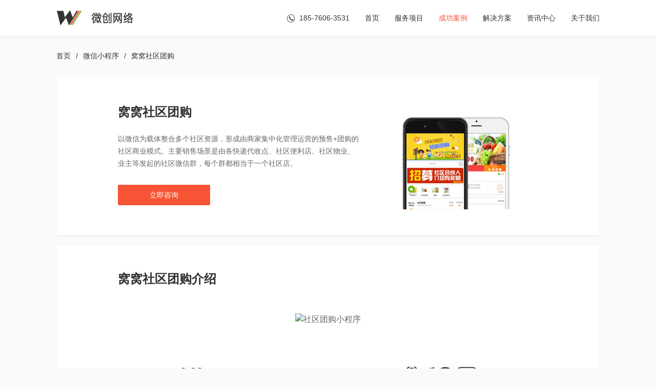

--- FILE ---
content_type: text/html; charset=utf-8
request_url: https://www.wechua.com/case-4-20.html
body_size: 2811
content:
<!DOCTYPE html>
<html>
<head>
	<link rel="shortcut icon" href="/favicon.ico" />
    <meta http-equiv="Content-Type" content="text/html; charset=utf-8"/>
    <meta name="viewport" content="width=device-width, initial-scale=1.0, minimum-scale=1.0, maximum-scale=1.0, user-scalable=no">
    <title>社区团购小程序_拼团小程序_小程序定制开发 - 深圳微创网络</title>
	<meta content="社区团购小程序,拼团小程序,小程序定制开发" name="Keywords">
	<meta name="description" content="微创网络，专业的互联网产品解决方案开发商，提供社区团购小程序,拼团小程序,小程序定制开发等服务，助力企业互联网转型。" />
	<link rel="stylesheet" href="https://www.wechua.com/Public/Home/css/reset.css?v=20260123">
	<link rel="stylesheet" href="https://www.wechua.com/Public/Home/css/style.css?v=20260123">
    <link rel="stylesheet" href="https://www.wechua.com/Public/Home/css/iconfont.css?v=20260123" />
    <script src="https://www.wechua.com/Public/Home/js/jquery-1.11.3.js" ></script>
    <script>
var _hmt = _hmt || [];
(function() {
  var hm = document.createElement("script");
  hm.src = "https://hm.baidu.com/hm.js?3b67bc8f03a61142d59cadce70a9a710";
  var s = document.getElementsByTagName("script")[0]; 
  s.parentNode.insertBefore(hm, s);
})();
</script></head>
<body>
    <div id="doc">
        <div class="header header-pc">
            <div class="wrap cl">
                <div class="logo"><a href="https://www.wechua.com"><img src="/Uploads/category/2019-05-19/201905190929168357.png" alt="企业网站|微信公众号|微信小程序定制开发-微创网络" /></a></div>
                <ul class="nav cl">
                    <li><i class="icon iconfont icon-nav-tel"></i>185-7606-3531</li>
                    <li >
                        <a href="https://www.wechua.com">首页</a>
                    </li>
                    <li ><a href="https://www.wechua.com/service.html" rel="nofollow">服务项目</a></li><li class="current"><a href="https://www.wechua.com/case.html" >成功案例</a></li><li ><a href="https://www.wechua.com/solution.html" >解决方案</a></li><li ><a href="https://www.wechua.com/news.html" >资讯中心</a></li><li ><a href="https://www.wechua.com/about.html" rel="nofollow">关于我们</a></li>                </ul>
            </div>
        </div>
        <div class="header header-mb cl">
            <div class="logo-mp"><a href="https://www.wechua.com"><img src="/Uploads/category/2019-05-19/201905190929168357.png" alt="企业网站|微信公众号|微信小程序定制开发-微创网络" /></a></div>
            <i class="menu-btn icon iconfont icon-nav-menu" id="showIndexNav"></i>
        </div>
        <div class="index-nav" id="indexNav">
            <i class="icon iconfont icon-nav-close" id="closeIndexNav"></i>
            <ul class="nav cl">
                <li >
                    <a href="https://www.wechua.com">首页</a>
                </li>
                <li ><a href="https://www.wechua.com/service.html" rel="nofollow">服务项目</a></li><li class="current"><a href="https://www.wechua.com/case.html" >成功案例</a></li><li ><a href="https://www.wechua.com/solution.html" >解决方案</a></li><li ><a href="https://www.wechua.com/news.html" >资讯中心</a></li><li ><a href="https://www.wechua.com/about.html" rel="nofollow">关于我们</a></li>            </ul>
        </div>

<link rel="stylesheet" href="https://www.wechua.com/Public/Home/css/product.css?v=20260123" />

<div class="container post-form">
    <div class="breadNav wrap"><a href="https://www.wechua.com">首页</a><i>/</i><a href="https://www.wechua.com/case-4.html">微信小程序</a><i>/</i><span>窝窝社区团购</span></div>    
    <div class="plan-info wrap cl">
        <div class="pic">
            <img src="/Uploads/article/2019-05-21/201905210906445627.jpg" alt="窝窝社区团购" />
        </div>
        <div class="info">
            <h1 class="title">窝窝社区团购</h1>
            <p class="desc">以微信为载体整合多个社区资源，形成由商家集中化管理运营的预售+团购的社区商业模式。主要销售场景是由各快递代收点、社区便利店、社区物业、业主等发起的社区微信群，每个群都相当于一个社区店。</p>
            <a href="https://wpa.qq.com/msgrd?v=3&uin=1392028953&site=qq&menu=yes" target="_blank" class="btn" rel="nofollow">立即咨询</a>
        </div>
    </div>
    
    <div class="plan-detail wrap">
        <h2 class="title">窝窝社区团购介绍</h2>
        <div class="cont"><p style="text-align: center;"><img src="http://wechua.nss.com/Public/images/ueditor/20190521/1558401018807577.jpg" alt="社区团购小程序" style="white-space: normal;"/></p><p><br/></p><p style="text-align: center;"><img src="/Public/images/ueditor/20190521/1558401026505580.jpg" alt="社区团购小程序" style=""/></p><p><br/></p><p style="text-align: center;"><img src="/Public/images/ueditor/20190521/1558401036478298.jpg" alt="社区团购小程序"/></p><p><br/></p><p style="text-align: center;"><img src="/Public/images/ueditor/20190521/1558401040742255.jpg" alt="社区团购小程序"/></p><p><br/></p><p style="text-align: center;"><img src="/Public/images/ueditor/20190521/1558401454234738.jpg" alt="社区团购小程序"/></p><p><br/></p><p style="text-align: center;"><img src="/Public/images/ueditor/20190521/1558401072212361.jpg" alt="社区团购小程序"/></p></div>
    </div>
    
    <div class="plans recommend wrap">
        <div class="hd">
            <h2 class="title">相关推荐</h2>
        </div>
        <div class="list">
            <ul class="cl" cont-name="new" style="display: block;">
                <li class="hover-boxshadow">
                    <a href="https://www.wechua.com/case-4-21.html">
                        <h3 class="title">灯饰现货商城</h3>
                        <div class="pic"><img src="/Uploads/article/2019-05-21/201905210925527451.jpg" alt="灯饰现货商城"/></div>
                    </a>
                </li><li class="hover-boxshadow">
                    <a href="https://www.wechua.com/case-1-3.html">
                        <h3 class="title">哈尔斯NONOO</h3>
                        <div class="pic"><img src="/Uploads/article/2019-05-20/201905202224489862.jpg" alt="哈尔斯NONOO"/></div>
                    </a>
                </li><li class="hover-boxshadow">
                    <a href="https://www.wechua.com/case-1-1.html">
                        <h3 class="title">正泰企业官网</h3>
                        <div class="pic"><img src="/Uploads/article/2019-05-20/201905202204291050.jpg" alt="正泰企业官网"/></div>
                    </a>
                </li>            </ul>
        </div>
    </div></div>


<div class="footer">
    <div class="links-wrap wrap cl">
        <dl class="links">
            <dt>关于</dt>
            <dd><a href="https://www.wechua.com/about.html" target="_blank" rel="nofollow">关于我们</a></dd>
            <dd><a href="https://www.wechua.com/about.html#contact" target="_blank" rel="nofollow">联系我们</a></dd>
            <dd><a href="https://www.wechua.com/about.html#jobs" target="_blank" rel="nofollow">加入我们</a></dd>
        </dl>
        <dl class="links">
            <dt>资源</dt>
            <dd><a href="https://www.wechua.com/" rel="nofollow" target="_blank">微创网络</a></dd>
            <dd><a href="https://mp.wechua.com" rel="nofollow" target="_blank">微信平台</a></dd>
            <dd><a href="https://fx.wechua.com" rel="nofollow" target="_blank">分销商城</a></dd>
        </dl>
        <dl class="links">
            <dt>联系</dt>
            <dd>电话 185-7606-3531</dd>
            <dd>邮箱 1392028953@qq.com</dd>
            <dd><a href="https://wpa.qq.com/msgrd?v=3&uin=1392028953&site=qq&menu=yes" rel="nofollow" target="_blank">QQ 1392028953</a></dd>
        </dl>
        <div class="weixin">
            <p>联系微信</p>
            <img src="/Uploads/category/2019-05-19/201905190930408228.jpg" alt="微创网络二维码" />
        </div>
    </div>
    <p class="cr wrap">©2021 微创网络 <a href="http://beian.miit.gov.cn/" target="_blank">粤ICP备18004109号</a></p>
</div>

<script>
$(function(){
    var indexNav = $('#indexNav');
    $('#showIndexNav').click(function(){
        indexNav.addClass('index-nav-show');
    });
    $('#closeIndexNav').click(function(){
        indexNav.removeClass('index-nav-show');
    });
});
</script>

<script>
(function(){
    var bp = document.createElement('script');
    var curProtocol = window.location.protocol.split(':')[0];
    if (curProtocol === 'https') {
        bp.src = 'https://zz.bdstatic.com/linksubmit/push.js';
    }
    else {
        bp.src = 'http://push.zhanzhang.baidu.com/push.js';
    }
    var s = document.getElementsByTagName("script")[0];
    s.parentNode.insertBefore(bp, s);
})();
</script>
<script>
(function(){
var src = (document.location.protocol == "http:") ? "http://js.passport.qihucdn.com/11.0.1.js?87fe4a4dd65cb482bfcb0b2906843135":"https://jspassport.ssl.qhimg.com/11.0.1.js?87fe4a4dd65cb482bfcb0b2906843135";
document.write('<script src="' + src + '" id="sozz"><\/script>');
})();
</script>

</div>
</body>
</html>

--- FILE ---
content_type: text/css
request_url: https://www.wechua.com/Public/Home/css/style.css?v=20260123
body_size: 2691
content:
/* base */
/*html {-webkit-filter: grayscale(100%);filter:progid:DXImageTransform.Microsoft.BasicImage(graysale=1);}*/
body {font: 14px/1.4 Helvetica Neue,Helvetica,PingFang SC,Hiragino Sans GB,Microsoft YaHei,Noto Sans CJK SC,WenQuanYi Micro Hei,Arial,sans-serif;color:#333;background: #fafafa;-webkit-font-smoothing: antialiased;-moz-osx-font-smoothing: grayscale;}
.cl:after {content: '';display: block;visibility: hidden;clear: both}
.cl {*zoom: 1}
a {color: #333;text-decoration: none;}
img {vertical-align: middle;}
.iconfont {vertical-align: middle;}
.header-mb {display: none;}
.index-nav,.index-nav-show {display: none;}

/* layout */
#doc {padding-top: 70px;}
.wrap {width: 1060px;margin: 0 auto;}
.header {height: 70px;background: #fff;}
.bg-wrap {background-color: #fafafa;}

/* header */
.header {position:fixed; top: 0;left: 0;width: 100%;box-shadow: 0 2px 4px 0 rgba(0,0,0,0.05);z-index: 999;}
.header .logo {float: left;margin-top: 15px;}
.header .logo img {width: 150px;}
.header .nav {float: right;}
.header .nav li {float: left;margin-left: 30px;line-height: 70px;}
.header .nav li .icon {margin-right: 8px;}
.header .nav li .icon-hot {margin-right: 2px;color: #F65434;}
.header .nav .current a {color: #F65434;}

/* footer */
.footer {margin-top: 50px;background: #333;color: #808080;}
.footer a {color: #808080;}
.footer a:hover {color: #999;}
.footer .links-wrap {padding: 36px 0 48px;border-bottom: solid 2px rgba(255,255,255,0.05);}
.footer .links {float:left;width: 245px;}
.footer .links dt {margin-bottom: 25px;line-height: 30px;color: #ccc;}
.footer .links dd {line-height: 40px;}
.footer .weixin {float: right;margin-top: 0;}
.footer .weixin p {margin-bottom: 5px;line-height: 30px;text-align: center;color: #ccc; margin-bottom: 25px;}
.footer .weixin img{width: 120px;height: 120px;}
.footer .cr {padding: 30px 0;text-align: center;color: #ccc;}

.tab {margin-top: 20px;border-bottom: solid 2px rgba(0,0,0,0.05);}
.tab ul {margin-bottom: -2px;}
.tab li {float: left;margin-right: 30px;font-size: 16px;line-height: 45px;color: rgba(0,0,0,0.25);cursor: pointer;}
.tab li a {display: inline-block;color: #999;}
.tab li a:hover {color: #666;}
.tab .current {color: #F65434;border-bottom: solid 2px #F65434;}
.tab .current a,.tab .current a:hover {color: #F65434;}

.more {margin-top: 20px;line-height: 24px;text-align: center;}
.more .icon {margin-left: 8px;vertical-align: 0;}
.more a {color: #ccc;}

.pagelist{
    text-align: center;
    font-size: 0;
    padding: 0 10px;
    margin-top: 30px;
}
.pagelist a{
    display: inline-block;
    font-size: 14px;
    padding: 5px 12px;
    margin: 0 4px;
    background: #fff;
    border-radius: 4px;
    box-shadow: 0 2px 5px 0 rgba(0,0,0,0.05);
}
.pagelist .current{
    display: inline-block;
    font-size: 14px;
    padding: 5px 12px;
    margin: 0 4px;
    background: #333;
    color: #fff;
    border-radius: 4px;
}


@keyframes boxshadow
{
	from {box-shadow: 0 2px 5px 0 rgba(0,0,0,0.05);}
	to {box-shadow: 0 10px 20px 0 rgba(0,0,0,0.10);}
}

@-moz-keyframes boxshadow /* Firefox */
{
	from {box-shadow: 0 2px 5px 0 0 rgba(0,0,0,0.05);}
	to {box-shadow: 0 10px 20px 0 rgba(0,0,0,0.10);}
}

@-webkit-keyframes boxshadow /* Safari 和 Chrome */
{
	from {box-shadow: 0 2px 5px 0 rgba(0,0,0,0.05);}
	to {box-shadow: 0 10px 20px 0 rgba(0,0,0,0.10);}
}

@-o-keyframes boxshadow /* Opera */
{
	from {box-shadow: 0 2px 5px 0 rgba(0,0,0,0.05);}
	to {box-shadow: 0 10px 20px 0 rgba(0,0,0,0.10);}
}

.hover-boxshadow {box-shadow: 0 2px 5px 0 rgba(0,0,0,0.05);}
.hover-boxshadow:hover{
	animation: boxshadow 0.5s forwards;
	-moz-animation: boxshadow 0.5s forwards;	/* Firefox */
	-webkit-animation: boxshadow 0.5s forwards;	/* Safari 和 Chrome */
	-o-animation: boxshadow 0.5s forwards;	/* Opera */
}

/* pop */
.form-pop-wrap {display: none;}
.mask {position: fixed;top: 0;left: 0;height: 100%;width: 100%;background: #f7f7f7;z-index: 9990;opacity: 0.9;}
.form-pop {position: fixed;top: 50%;left: 50%;width: 500px;margin-left: -250px;
	transform:translateY(-50%);
	-ms-transform:translateY(-50%); 	/* IE 9 */
	-moz-transform:translateY(-50%); 	/* Firefox */
	-webkit-transform:translateY(-50%); /* Safari 和 Chrome */
	-o-transform:translateY(-50%); 	/* Opera */
	padding: 50px;background: #fff;z-index: 9991;box-shadow: 0 2px 5px 0 rgba(0,0,0,0.05);border-radius: 4px;box-sizing: border-box;}
.form-pop .hd h2 {font-size: 20px;line-height: 24px;font-weight: bold;}
.form-pop .hd .icon-nav-close {position: absolute; top: 20px;right: 20px;font-size: 12px;color: #ccc;cursor: pointer;}
.form-pop .bd {margin-top: 30px;}
.form-pop .bd fieldset {width: 100%;height: 50px;margin-top: 10px;border: 2px solid #f5f5f5;box-sizing: border-box;border-radius: 2px;}
.form-pop .bd fieldset input {width: 100%;height: 100%;line-height: 22px;padding: 14px 20px;box-sizing: border-box;border: none;}
.form-pop .bd fieldset .sms-code {width: 286px;}
.form-pop .bd fieldset .get-code {display: inline-block;width: 104px;height: 100%;border-left: 2px solid #f5f5f5;vertical-align: middle;line-height: 50px;text-align: center;font-size: 14px;color: #F4370B;cursor: pointer;}
.form-pop .bd .btn {width: 140px;height: 44px;margin-top: 30px;background: #F4370B;color: #fff;text-align: center;border: none;border-radius: 2px;cursor: pointer;}


@keyframes showTips
{
	from {top: -100px;}
	to {top: 90px;}
}

@-moz-keyframes showTips /* Firefox */
{
	from {top: -100px;}
	to {top: 90px;}
}

@-webkit-keyframes showTips /* Safari 和 Chrome */
{
	from {top: -100px;}
	to {top: 90px;}
}

@-o-keyframes showTips /* Opera */
{
	from {top: -100px;}
	to {top: 90px;}
}

.tips {position: fixed; top: -100px;left: 0;width: 100%;z-index: 9999;color: #fff;line-height: 44px;display: none;text-align: center;}
.tips .inner {position: relative;display: inline-block;min-width: 180px;height: 44px;padding: 0 35px;background: #F65434;border-radius: 22px;box-shadow: 0 10px 20px 0 rgba(246,84,52,0.25);}
.tips .close-tips {position: absolute;right: 10px;top: 50%;width:20px;height: 20px;margin-top: -10px;line-height: 20px;background: url(../images/error-close.png) 0 0 no-repeat;background-size: 20px 20px;cursor: pointer;}
.tips-show {
	display: block;
	animation: showTips 0.3s forwards;
	-moz-animation: showTips 0.3s forwards;	/* Firefox */
	-webkit-animation: showTips 0.3s forwards;	/* Safari 和 Chrome */
	-o-animation: showTips 0.3s forwards;	/* Opera */
}

@media screen and (max-width: 1059px) {
	body {min-width: 320px;}
	.wrap {width: auto;}
	#doc {padding: 60px 20px 0;}
	.header-pc {display: none;}
	.header-mb {display: block;height: 60px;}
	.header-mb .menu-btn {float: right;margin-right: 20px;color: #F65434;font-size: 24px;line-height: 60px;}
    .header-mb .logo-mp{float:left;margin-left: 20px;margin-top: 15px;}
    .header-mb .logo-mp a{display: inline-block;}
    .header-mb .logo-mp img{display: block;border: 0;width: auto; height: 30px;}
	.header-mb .push-btn {float: right;width: 96px;height: 36px;margin: 12px 20px 0 0;border-radius: 2px;background: #F65434;color: #fff;line-height: 36px;text-align: center;border: none;}
	.footer {padding: 40px 0;margin: 20px -20px 0;}
	.footer .links {display: none;}
	.footer .weixin {float: none;margin: 0;text-align: center;}
	.footer .links-wrap {padding: 0;border: none;}
	.footer .cr {padding: 0;margin-top: 40px;}

	.index-nav {position: fixed;top: 0;left: 0;width: 100%;height: 100%;background: #fff;z-index: 999;}
	.index-nav .nav {margin-top: 60px;}
	.index-nav .nav li {margin-top: 20px;line-height: 20px;text-align: center;}
	.index-nav .nav .current a {color: #F65434;}
	.index-nav .icon-nav-close {position: absolute;top: 20px;right: 20px;font-size: 18px;color: #F65434;}
	.index-nav .icon-hot {color: #F65434;}
	.index-nav .ft {position: absolute;left: 0;bottom: 20px;width: 100%;text-align: center;}
	.index-nav .ft .push .btn {display: inline-block;width: 96px;height: 36px;line-height: 36px;background: #F65434;color: #fff;border-radius: 2px;}
	.index-nav .ft .login {margin-top: 20px;}
	.index-nav-show {display: block;}

	.tab {margin-top: 10px;}
	.tab ul {overflow-x: auto;white-space: nowrap;}
	.tab ul li {float: none;display: inline-block;margin-right: 20px;}	

	.form-pop { width: 300px; margin-left: -150px;padding: 50px 30px;}
	.form-pop .bd fieldset .sms-code {width: 140px;}
	.form-pop .bd fieldset .get-code {width: 90px;}
	.form-pop .bd .btn {width: 100%;text-align: center;}

	@keyframes showTips
	{
		from {top: -100px;}
		to {top: 60px;}
	}

	@-moz-keyframes showTips /* Firefox */
	{
		from {top: -100px;}
		to {top: 60px;}
	}

	@-webkit-keyframes showTips /* Safari 和 Chrome */
	{
		from {top: -100px;}
		to {top: 60px;}
	}

	@-o-keyframes showTips /* Opera */
	{
		from {top: -100px;}
		to {top: 60px;}
	}

	.tips-show {padding: 20px;box-sizing: border-box;}
	.tips .inner {height: auto;line-height: 22px;border-radius: 4px;text-align: left;padding: 10px 40px 10px 20px;}
	.tips .close-tips {top: 22px;}

}

a[title="站长统计"] {display: none;}

.green-btn{
    display: block;
    text-decoration: none;
}
.green-btn>div{
    background: #82B64A;
    display: flex;
    justify-content: center;
    align-items: center;
    box-shadow: 0 10px 20px 0 rgba(130,182,74,0.25);
    width: 160px;
    height: 60px;
    border-radius: 50px;
}
.green-btn p{
    font-size: 16px;
    color: #FFFFFF;
    letter-spacing: 0;
    text-align: center;
}
.green-btn img{
    vertical-align: middle;
    margin-right: 12px
}


--- FILE ---
content_type: text/css
request_url: https://www.wechua.com/Public/Home/css/iconfont.css?v=20260123
body_size: 2722
content:

@font-face {font-family: "iconfont";
  src: url('iconfontbdbe.html?t=1516931191063'); /* IE9*/
  src: url('iconfontbdbe.html?t=1516931191063#iefix') format('embedded-opentype'), /* IE6-IE8 */
  url('[data-uri]') format('woff'),
  url('iconfontbdbe-2.html?t=1516931191063') format('truetype'), /* chrome, firefox, opera, Safari, Android, iOS 4.2+*/
  url('iconfontbdbe-3.html?t=1516931191063#iconfont') format('svg'); /* iOS 4.1- */
}

.iconfont {
  font-family:"iconfont" !important;
  font-size:16px;
  font-style:normal;
  -webkit-font-smoothing: antialiased;
  -moz-osx-font-smoothing: grayscale;
}

.icon-nav-close:before { content: "\e72a"; }

.icon-selected:before { content: "\e746"; }

.icon-load-down:before { content: "\e748"; }

.icon-arrow-down:before { content: "\e751"; }

.icon-nav-tel:before { content: "\e752"; }

.icon-arrow-right:before { content: "\e753"; }

.icon-nav-menu:before { content: "\e754"; }

.icon-close:before { content: "\e755"; }

.icon-nav-search:before { content: "\e757"; }

.icon-hot:before { content: "\e761"; }



--- FILE ---
content_type: text/css
request_url: https://www.wechua.com/Public/Home/css/product.css?v=20260123
body_size: 1169
content:
.plans {margin-top: 50px;}
.plans .hd .title {font-size: 42px;line-height: 54px;font-weight: bold;}
.plans .hd .search{display: inline-block;position: relative;float: right;vertical-align: top;box-shadow: 0 2px 5px 0 rgba(0, 0, 0, .05);border-radius: 2px;width:520px;height: 50px;background: #fff;}
.plans .hd .search:before{content: '\e757';position: absolute;top: 17px;left: 20px;color: #999; font-size: 14px;font-family: 'iconfont';}
.plans .hd .search input{display: inline-block;border: none;box-sizing: border-box;padding: 13px 68px 13px 44px;width: 100%;height: 50px;}
.plans .hd .search button{position: absolute;top:0;right:20px;border: none;outline: none;padding: 13px 0;color: #F65434;font-size: 14px;line-height: 24px;background: none;cursor: pointer;}
.plans .list {margin: 0 -10px;min-height:400px;}
.plans .list li {position: relative;float: left;width: 340px;height:340px;margin: 20px 10px 0;background: #fff;border-radius: 4px;overflow: hidden;}
.plans .list li a{display:block;width:100%;height:100%;overflow:hidden;}
.plans .list li img {position: absolute;bottom: 0;left: 0;width: 340px;height: 224px;}
.plans .list li .title {width: 200px;height: 56px;margin: 50px auto 0;font-size: 18px;line-height: 28px;overflow: hidden;text-align: center;font-weight: bold;}
.plans .result-tips{padding-top: 50px;padding-bottom: 20px;font-size: 20px;line-height: 28px;}
.plans .result-tips p:last-of-type{font-weight: 700;}

.plan-info {margin-top: 30px;padding: 50px 120px;background: #FFFFFF;box-shadow: 0 2px 5px 0 rgba(0,0,0,0.05);border-radius: 4px;box-sizing: border-box;}
.plan-info .info {float: left;width: 470px;}
.plan-info .info .title {height: 40px;font-size: 24px;line-height: 40px;overflow: hidden;font-weight: bold;}
.plan-info .info .desc {height: 72px;margin-top: 20px;line-height: 24px;overflow: hidden;color: #666;}
.plan-info .info .btn {display: block;width: 180px;height: 40px;margin-top: 30px;background: #F65434;border-radius: 2px;color: #fff;line-height: 40px;text-align: center;}
.plan-info .info .btn:hover {background: #E65038;}
.plan-info .pic {float: right;}
.plan-info .pic img {width: 320px; height: 210px;}

.plan-detail {margin-top: 20px;background: #fff;padding: 50px 120px;box-sizing: border-box;box-shadow: 0 2px 5px 0 rgba(0,0,0,0.05);border-radius: 4px;}
.plan-detail h2 {font-size: 24px;line-height: 32px;font-weight: bold;}
.plan-detail .cont {margin-top: 50px;}
.plan-detail .cont img {max-width: 100%;}
.plan-detail .cont p {margin-top: 20px;font-size: 16px;line-height: 24px;color: #666;}
.plan-detail .time {margin-top: 110px;font-size: 16px;line-height: 28px;color: #999;}

.breadNav{margin-top:30px;}
.breadNav a:hover{color:#000;}
.breadNav i{font-style:normal;margin:0 10px;}

.recommend {margin-top: 30px;}
.recommend .hd {padding-bottom: 16px;border-bottom: solid 2px #E5E5E5;}
.recommend .hd .title {font-size: 20px;line-height: 28px;font-weight: bold;}

@media screen and (max-width: 1059px) {
	.plans {margin-top: 40px;}
	.plans .hd .search,.plans .hd .title{float: none;}
	.plans .hd .search{margin-bottom: 20px;width: 100%;}
	.plans .hd .title {font-size: 30px;line-height: 40px;}
	.plans .list {margin: 0;}
	.plans .list li {width: 100%;height: auto;margin: 10px 0 0 0;text-align: center;}
	.plans .list li .pic {height: 183px;overflow: hidden;}
	.plans .list li img {position: static;width: 280px;height: auto;}
	.plans .hot-list li {display: none;}
	.plans .hot-list li:nth-child(1) {display: block;}

	.plans .result-tips{padding-top: 30px;}

	.plan-info {width: auto;margin: 10px -20px 0;padding: 20px;border-radius: 0;}
	.plan-info .info {float: none;width: 100%;margin-top: 20px;}
	.plan-info .info .btn {width: 100%;margin-top: 20px;height: 50px;line-height: 50px;}
	.plan-info .pic {float: none;width: 100%;}
	.plan-info .pic img {float: none;width: 100%;height: auto;}
	.plan-info .info .desc {margin-top: 10px;}

	.plan-detail {width: auto;margin: 10px -20px 0;padding: 40px 20px 20px;border-radius: 0;}
	.plan-detail .cont {margin-top: 20px;}
    
    .recommend {margin-top: 20px;}
	.recommend .hd {padding-bottom: 0;border: none;}
	.recommend .hd .title {font-size: 20px;line-height: 28px;}
}